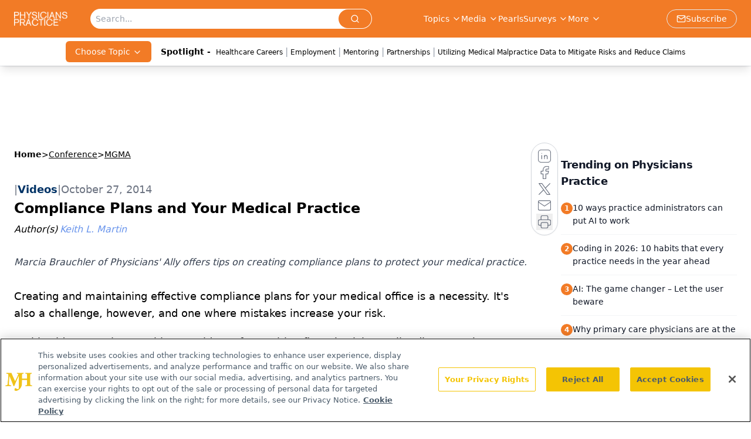

--- FILE ---
content_type: text/html; charset=utf-8
request_url: https://www.google.com/recaptcha/api2/aframe
body_size: 181
content:
<!DOCTYPE HTML><html><head><meta http-equiv="content-type" content="text/html; charset=UTF-8"></head><body><script nonce="U9mCw656Pcirg9ziiilxGA">/** Anti-fraud and anti-abuse applications only. See google.com/recaptcha */ try{var clients={'sodar':'https://pagead2.googlesyndication.com/pagead/sodar?'};window.addEventListener("message",function(a){try{if(a.source===window.parent){var b=JSON.parse(a.data);var c=clients[b['id']];if(c){var d=document.createElement('img');d.src=c+b['params']+'&rc='+(localStorage.getItem("rc::a")?sessionStorage.getItem("rc::b"):"");window.document.body.appendChild(d);sessionStorage.setItem("rc::e",parseInt(sessionStorage.getItem("rc::e")||0)+1);localStorage.setItem("rc::h",'1768750644332');}}}catch(b){}});window.parent.postMessage("_grecaptcha_ready", "*");}catch(b){}</script></body></html>

--- FILE ---
content_type: application/javascript
request_url: https://api.lightboxcdn.com/z9gd/43409/www.physicianspractice.com/jsonp/z?cb=1768750631478&dre=l&callback=jQuery1124007988839238940848_1768750631458&_=1768750631459
body_size: 1020
content:
jQuery1124007988839238940848_1768750631458({"dre":"l","response":"[base64].[base64].tC2nwaeIjoALBIY29.RDStbQmjC7BvcRfRAAPRO4gWa0ATVdcX9pXlJlTJnTry1CZMSflBlt9rrIAzMWDxDAHqMFBRS39qGICG0aJnDtgrQye63O73MSH6ZArQAEv6846JNIxFyX1y32WPv7MGjdyH03pTVZEFMUQDNeFYitK85ydXB.WOCgDEdfITEwVhqDgVh2QAXxwoA_","success":true});